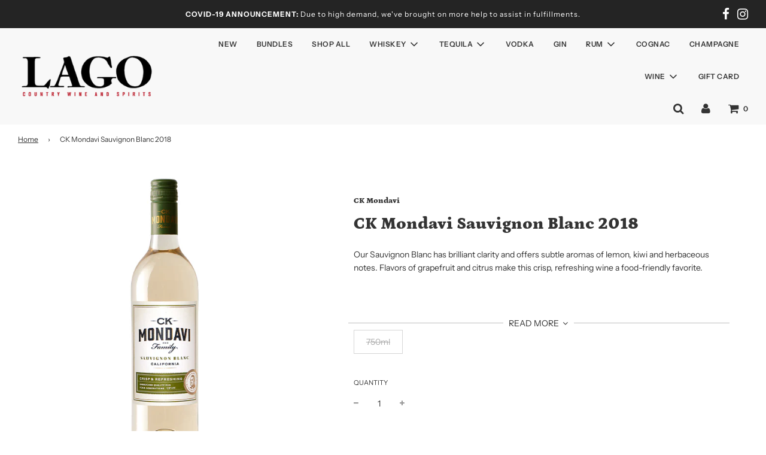

--- FILE ---
content_type: application/x-javascript
request_url: https://app.sealsubscriptions.com/shopify/public/status/shop/lago-country-wine-and-spirits.myshopify.com.js?1769114092
body_size: -264
content:
var sealsubscriptions_settings_updated='1695416275c';